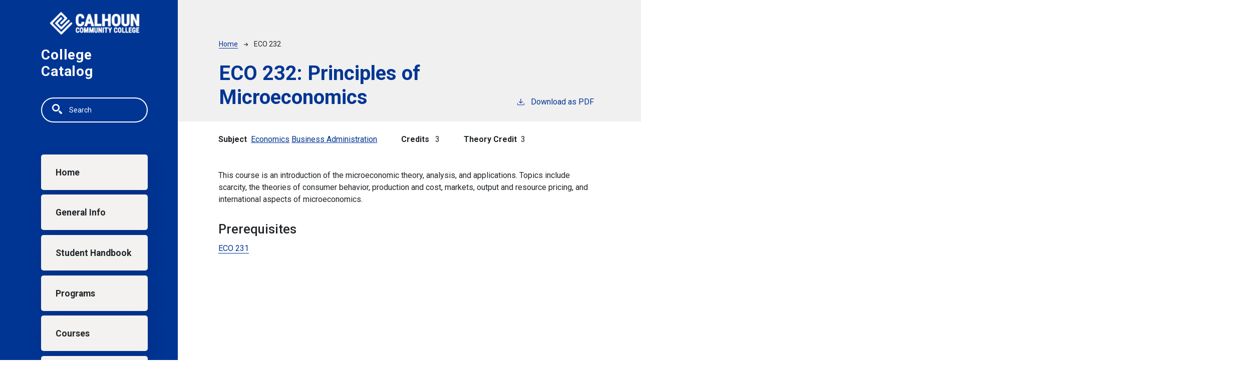

--- FILE ---
content_type: text/html; charset=UTF-8
request_url: https://catalog.calhoun.edu/economics-business-administration/eco-232
body_size: 3972
content:
<!DOCTYPE html>
<html lang="en" dir="ltr" prefix="content: http://purl.org/rss/1.0/modules/content/  dc: http://purl.org/dc/terms/  foaf: http://xmlns.com/foaf/0.1/  og: http://ogp.me/ns#  rdfs: http://www.w3.org/2000/01/rdf-schema#  schema: http://schema.org/  sioc: http://rdfs.org/sioc/ns#  sioct: http://rdfs.org/sioc/types#  skos: http://www.w3.org/2004/02/skos/core#  xsd: http://www.w3.org/2001/XMLSchema# ">
  <head>
    <meta charset="utf-8" />
<meta name="description" content="This course is an introduction of the microeconomic theory, analysis, and applications. Topics include scarcity, the theories of consumer behavior, production..." />
<script async defer data-domain="catalog.calhoun.edu" src="https://plausible.io/js/plausible.js"></script>
<script>window.plausible = window.plausible || function() { (window.plausible.q = window.plausible.q || []).push(arguments) }</script>
<meta name="Generator" content="Drupal 10 (https://www.drupal.org)" />
<meta name="MobileOptimized" content="width" />
<meta name="HandheldFriendly" content="true" />
<meta name="viewport" content="width=device-width, initial-scale=1.0" />
<link rel="icon" href="/themes/custom/calhoun24/images/favicon.png" type="image/vnd.microsoft.icon" />
<link rel="canonical" href="https://catalog.calhoun.edu/economics-business-administration/eco-232" />
<link rel="shortlink" href="https://catalog.calhoun.edu/node/4029" />

    <title>ECO 232 | Calhoun Community College</title>
    <link rel="stylesheet" media="all" href="/sites/default/files/css/css_gm9c6eZQ2Wwyowcf8qxjdfIGyY33yMhXoVJ0yqh4yuk.css?delta=0&amp;language=en&amp;theme=calhoun24&amp;include=eJxVikEKgDAMBD-kBETfU9IaazE20qSCv5ceRL3t7ExAXqXmYYTI4pF7tYtTjl0ILmw0J5MywRccJzXXMtJWHfPiTIQ9Fvhjs7bSTvCM96k5nVQUudNLjXbwqHQDCxY2jg" />
<link rel="stylesheet" media="all" href="https://fonts.googleapis.com/css2?family=Roboto:ital,wght@0,400;0,500;0,700;1,400;1,500;1,700&amp;display=swap" />
<link rel="stylesheet" media="all" href="/sites/default/files/css/css_1ZpULm63-pv8lLHaFuONMgbQ16J9YS3-mzz5c7Q0S9U.css?delta=2&amp;language=en&amp;theme=calhoun24&amp;include=eJxVikEKgDAMBD-kBETfU9IaazE20qSCv5ceRL3t7ExAXqXmYYTI4pF7tYtTjl0ILmw0J5MywRccJzXXMtJWHfPiTIQ9Fvhjs7bSTvCM96k5nVQUudNLjXbwqHQDCxY2jg" />

    
  </head>
  <body class="calhoun-community-college">
        <a href="#main-content" class="visually-hidden focusable">
      Skip to main content
    </a>
    
      <div class="dialog-off-canvas-main-canvas" data-off-canvas-main-canvas>
    
<div class="layout-container mobile-toggler-menu outer-course-teaser-card">
  <div class="content-wrapper">

    <header role="banner" class="site-header">
      <div class="header-container">
        <div class="row">
                              <div class="logo-wrapper">
                          <a class="logo" href="https://calhoun.edu/">
                <img src="/themes/custom/calhoun24/images/logo.png" alt="Calhoun Community College catalog"/>
              </a>
                      </div>

          <span class="header-title">College Catalog</span>
                                <div class="toggler-menu-button navbar navbar-expand-lg">
              <button class="navbar-toggler" type="button" data-bs-toggle="collapse" data-bs-target="#navbar-toggler" aria-controls="navbar-toggler" aria-expanded="false" aria-label="Toggle navigation">
                <span class="navbar-toggler-icon"></span>
              </button>
            </div>
                    <div class="site-menu">
            <div class="site-menu-wrapper">
                              <div class="toggler-menu">
                  <div class="collapse" id="navbar-toggler">
                      <div class="region region-primary-menu">
    <div class="views-exposed-form block block-views block-views-exposed-filter-blocksearch-api-page-1" data-drupal-selector="views-exposed-form-search-api-page-1" id="block-calhoun24-exposedformsearch-apipage-1">
  
    
      <form action="/search" method="get" id="views-exposed-form-search-api-page-1" accept-charset="UTF-8">
  <div class="js-form-item form-item form-type-textfield js-form-type-textfield form-item-search-api-fulltext js-form-item-search-api-fulltext">
      <label for="edit-search-api-fulltext">Fulltext search</label>
        <input data-drupal-selector="edit-search-api-fulltext" type="text" id="edit-search-api-fulltext" name="search_api_fulltext" value="" size="30" maxlength="128" placeholder="Search" class="form-text" />

        </div>
<div data-drupal-selector="edit-actions" class="form-actions js-form-wrapper form-wrapper" id="edit-actions"><input data-drupal-selector="edit-submit-search-api" type="submit" id="edit-submit-search-api" value="Search" class="button js-form-submit form-submit" />
</div>


</form>

  </div>
<nav role="navigation" aria-labelledby="block-calhoun24-mainnavigation-menu" id="block-calhoun24-mainnavigation">
            
  <h2 class="visually-hidden" id="block-calhoun24-mainnavigation-menu">Main navigation</h2>
  

        
              <ul>
              <li>
        <a href="/" data-drupal-link-system-path="&lt;front&gt;">Home</a>
              </li>
          <li>
        <a href="/general-information" data-drupal-link-system-path="node/3765">General Info</a>
              </li>
          <li>
        <a href="/student-handbook" data-drupal-link-system-path="node/4580">Student Handbook</a>
              </li>
          <li>
        <a href="/degrees">Programs</a>
              </li>
          <li>
        <a href="/classes" data-drupal-link-system-path="classes">Courses</a>
              </li>
          <li>
        <a href="https://calhoun.edu">calhoun.edu</a>
              </li>
        </ul>
  


  </nav>

  </div>

                  </div>
                </div>
                          </div>
          </div>
        </div>
      </div>
    </header>

    <main role="main" class="site-main">
            <span id="main-content" tabindex="-1"></span>
      <div class="layout-content">
        
                
          <div class="region region-content">
    <div data-drupal-messages-fallback class="hidden"></div>
<article about="/economics-business-administration/eco-232" class="node node--type-class node--view-mode-full">
  <div class="node__content">
        
    
        <header class="node-header page-header-gray">
  <div class="node-header-text">
      <nav class="breadcrumb" role="navigation" aria-labelledby="system-breadcrumb">
    <h2 id="system-breadcrumb" class="visually-hidden">Breadcrumb</h2>
    <ol>
          <li>
                  <a href="/">Home</a><svg width="17" height="16" viewBox="0 0 17 16" fill="none" xmlns="http://www.w3.org/2000/svg">
  <path d="M17 8L16.448 7.36648L10.5598 0.5L9.07755 1.76703L13.5857 7.01907H0L0 8.98093H13.5857L9.07755 14.233L10.5598 15.5L16.448 8.63351L17 8Z" fill="#000"/>
</svg>
              </li>
          <li>
                  ECO 232
              </li>
        </ol>
  </nav>

                <h1>ECO 232: 
            <span class="field field--name-field-item field--type-string field--label-hidden field__item">Principles of Microeconomics</span>
          </h1>
              <div class="pdf-link">
                <a href="/node/4029/download-pdf" target="_blank" rel="nofollow" class="pdf-download-link">
  <svg width="18" height="17" viewBox="0 0 18 17" fill="none" xmlns="http://www.w3.org/2000/svg">
    <path d="M1 11.4092V15.5001H16.6818V11.4092" stroke="#000000" stroke-width="1.2"/>
    <path
      d="M8.84095 12.0909L9.2729 11.7145L13.9546 7.69988L13.0907 6.68924L9.50977 9.76297V0.5L8.17214 0.5V9.76297L4.5912 6.68924L3.72732 7.69988L8.40901 11.7145L8.84095 12.0909Z"
      fill="#000000"/>
  </svg>
  Download as PDF
</a>

      </div>

  </div>
    </header>


    <div class="degree-class-content-wrapper">

      
<div  class="degree-class-overview">
      
  <div class="field field--name-field-class-program field--type-entity-reference field--label-above">
    <div class="field__label">Subject</div>
          <div class="field__items">
              <div class="field__item"><a href="/economics" hreflang="en">Economics</a></div>
          <div class="field__item"><a href="/business-administration" hreflang="en">Business Administration</a></div>
              </div>
      </div>

  <span class="field field--name-field-credits field--type-integer field--label-above">
    <span class="field__label">Credits</span>
              <span class="field__item">3</span>
          </span>

  <div class="field field--name-field-credit-theory field--type-string field--label-above">
    <div class="field__label">Theory Credit</div>
              <div class="field__item">3</div>
          </div>

  </div>


      <div class="col-12 body-text-wrapper">
        
        
<div  class="degree-class-details">
      
            <div class="field field--name-field-description field--type-text-long field--label-hidden field__item"><p>This course is an introduction of the microeconomic theory, analysis, and applications. Topics include scarcity, the theories of consumer behavior, production and cost, markets, output and resource pricing, and international aspects of microeconomics.</p></div>
      
<div >
  <h3>Prerequisites</h3>
    
      <div class="field field--name-field-prerequisite-courses field--type-entity-reference field--label-hidden field__items">
              <div class="field__item"><a href="/economics-business-administration/eco-231" hreflang="en">ECO 231</a></div>
          </div>
  
  </div>
  </div>

              </div>
    </div>
  </div>
</article>

  </div>

      </div>
    </main>

  </div>
</div>

<footer role="contentinfo" class="site-footer">
  <div class="footer-top">
        <div class="container">
      <div class="row">
        <div class="col-6">
                                <a class="footer-logo" href="https://calhoun.edu/">
              <img src="/themes/custom/calhoun24/images/logo.png" alt="Calhoun Community College catalog"/>
            </a>
                  </div>
        <div class="col-6">
          <div class="site-footer-menu">
              <div class="region region-footer">
    <nav role="navigation" aria-labelledby="block-calhoun24-acalhoun21ount-menu-menu" id="block-calhoun24-acalhoun21ount-menu">
            
  <h2 class="visually-hidden" id="block-calhoun24-acalhoun21ount-menu-menu">User account menu</h2>
  

        
              <ul>
              <li>
        <a href="/user/login" data-drupal-link-system-path="user/login">Staff Login</a>
              </li>
        </ul>
  


  </nav>

  </div>

          </div>
        </div>
      </div>
      <small class="footer-copyright">&copy; 2026 Calhoun Community College</small>
    </div>
  </div>
  <div class="container footer-bottom">
    <small class="footer-cc-link">
      <a href="https://cleancatalog.com">Course Catalog Software by Clean Catalog</a>
    </small>
  </div>
</footer>


</div>
  </div>

    
    <script type="application/json" data-drupal-selector="drupal-settings-json">{"path":{"baseUrl":"\/","pathPrefix":"","currentPath":"node\/4029","currentPathIsAdmin":false,"isFront":false,"currentLanguage":"en"},"pluralDelimiter":"\u0003","suppressDeprecationErrors":true,"field_group":{"html_element":{"mode":"default","context":"view","settings":{"classes":"","show_empty_fields":false,"id":"","element":"div","show_label":false,"label_element":"h3","label_element_classes":"","attributes":"","effect":"none","speed":"fast"}}},"ajaxTrustedUrl":{"\/search":true},"user":{"uid":0,"permissionsHash":"0d19ee3d2cc60772cc49d373597fbce29a90fabaafc5689295ea5064d38f3c1d"}}</script>
<script src="/sites/default/files/js/js_lEtJQofksIaDFSdwi52hunomb2NtUAXOGYeuRzCgRKQ.js?scope=footer&amp;delta=0&amp;language=en&amp;theme=calhoun24&amp;include=eJxLTjYyMDLUTy4tLsnP1UlOji_JSM1NBYrkpuaVAgCQAwoB"></script>

  </body>
</html>
